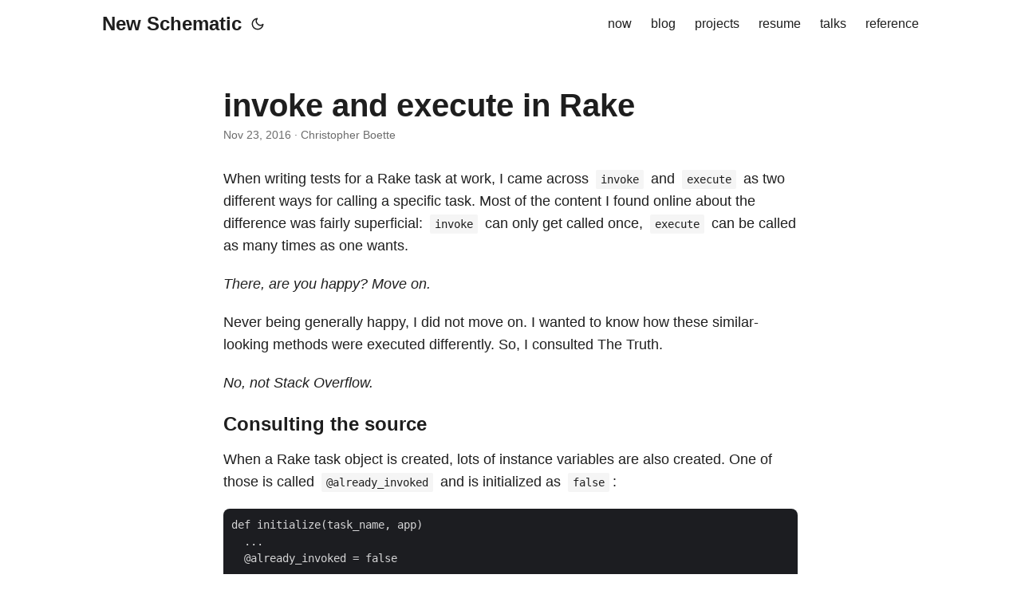

--- FILE ---
content_type: text/html
request_url: https://newschematic.org/blog/rake-invoke-execute/
body_size: 3895
content:
<!doctype html><html lang=en dir=auto data-theme=auto><head><meta charset=utf-8><meta http-equiv=X-UA-Compatible content="IE=edge"><meta name=viewport content="width=device-width,initial-scale=1,shrink-to-fit=no"><meta name=robots content="index, follow"><title>invoke and execute in Rake | New Schematic</title><meta name=keywords content="rake,ruby,tests"><meta name=description content="When writing tests for a Rake task at work, I came across invoke and execute as two different ways for calling a specific task. Most of the content I found online about the difference was fairly superficial: invoke can only get called once, execute can be called as many times as one wants.
There, are you happy? Move on.
Never being generally happy, I did not move on. I wanted to know how these similar-looking methods were executed differently. So, I consulted The Truth."><meta name=author content="Christopher Boette"><link rel=canonical href=https://newschematic.org/blog/rake-invoke-execute/><link crossorigin=anonymous href=/assets/css/stylesheet.da3211e5ef867bf2b75fd5a6515cfed7195c011e8ab735694e203810a827097b.css integrity="sha256-2jIR5e+Ge/K3X9WmUVz+1xlcAR6KtzVpTiA4EKgnCXs=" rel="preload stylesheet" as=style><link rel=icon href=https://newschematic.org/favicon.ico><link rel=icon type=image/png sizes=16x16 href=https://newschematic.org/favicon-16x16.png><link rel=icon type=image/png sizes=32x32 href=https://newschematic.org/favicon-32x32.png><link rel=apple-touch-icon href=https://newschematic.org/apple-touch-icon.png><link rel=mask-icon href=https://newschematic.org/safari-pinned-tab.svg><meta name=theme-color content="#2e2e33"><meta name=msapplication-TileColor content="#2e2e33"><link rel=alternate hreflang=en href=https://newschematic.org/blog/rake-invoke-execute/><noscript><style>#theme-toggle,.top-link{display:none}</style><style>@media(prefers-color-scheme:dark){:root{--theme:rgb(29, 30, 32);--entry:rgb(46, 46, 51);--primary:rgb(218, 218, 219);--secondary:rgb(155, 156, 157);--tertiary:rgb(65, 66, 68);--content:rgb(196, 196, 197);--code-block-bg:rgb(46, 46, 51);--code-bg:rgb(55, 56, 62);--border:rgb(51, 51, 51);color-scheme:dark}.list{background:var(--theme)}.toc{background:var(--entry)}}@media(prefers-color-scheme:light){.list::-webkit-scrollbar-thumb{border-color:var(--code-bg)}}</style></noscript><script>localStorage.getItem("pref-theme")==="dark"?document.querySelector("html").dataset.theme="dark":localStorage.getItem("pref-theme")==="light"?document.querySelector("html").dataset.theme="light":window.matchMedia("(prefers-color-scheme: dark)").matches?document.querySelector("html").dataset.theme="dark":document.querySelector("html").dataset.theme="light"</script><meta property="og:url" content="https://newschematic.org/blog/rake-invoke-execute/"><meta property="og:site_name" content="New Schematic"><meta property="og:title" content="invoke and execute in Rake"><meta property="og:description" content="When writing tests for a Rake task at work, I came across invoke and execute as two different ways for calling a specific task. Most of the content I found online about the difference was fairly superficial: invoke can only get called once, execute can be called as many times as one wants.
There, are you happy? Move on.
Never being generally happy, I did not move on. I wanted to know how these similar-looking methods were executed differently. So, I consulted The Truth."><meta property="og:locale" content="en-us"><meta property="og:type" content="article"><meta property="article:section" content="blog"><meta property="article:published_time" content="2016-11-23T20:03:27-06:00"><meta property="article:modified_time" content="2016-11-23T20:03:27-06:00"><meta property="article:tag" content="Rake"><meta property="article:tag" content="Ruby"><meta property="article:tag" content="Tests"><meta name=twitter:card content="summary"><meta name=twitter:title content="invoke and execute in Rake"><meta name=twitter:description content="When writing tests for a Rake task at work, I came across invoke and execute as two different ways for calling a specific task. Most of the content I found online about the difference was fairly superficial: invoke can only get called once, execute can be called as many times as one wants.
There, are you happy? Move on.
Never being generally happy, I did not move on. I wanted to know how these similar-looking methods were executed differently. So, I consulted The Truth."><script type=application/ld+json>{"@context":"https://schema.org","@type":"BreadcrumbList","itemListElement":[{"@type":"ListItem","position":1,"name":"Blogs","item":"https://newschematic.org/blog/"},{"@type":"ListItem","position":2,"name":"invoke and execute in Rake","item":"https://newschematic.org/blog/rake-invoke-execute/"}]}</script><script type=application/ld+json>{"@context":"https://schema.org","@type":"BlogPosting","headline":"invoke and execute in Rake","name":"invoke and execute in Rake","description":"When writing tests for a Rake task at work, I came across invoke and execute as two different ways for calling a specific task. Most of the content I found online about the difference was fairly superficial: invoke can only get called once, execute can be called as many times as one wants.\nThere, are you happy? Move on.\nNever being generally happy, I did not move on. I wanted to know how these similar-looking methods were executed differently. So, I consulted The Truth.\n","keywords":["rake","ruby","tests"],"articleBody":"When writing tests for a Rake task at work, I came across invoke and execute as two different ways for calling a specific task. Most of the content I found online about the difference was fairly superficial: invoke can only get called once, execute can be called as many times as one wants.\nThere, are you happy? Move on.\nNever being generally happy, I did not move on. I wanted to know how these similar-looking methods were executed differently. So, I consulted The Truth.\nNo, not Stack Overflow.\nConsulting the source When a Rake task object is created, lots of instance variables are also created. One of those is called @already_invoked and is initialized as false:\ndef initialize(task_name, app) ... @already_invoked = false ... end And in the function that actually does the invoke-ing, there’s this check and set:\nreturn if @already_invoked @already_invoked = true Execution of the invocation stops here if true, and you’re left either grateful [that something didn’t run more than you wanted it to] or frustrated [that it did].\nAlso! This seems to be overlooked in lots of the quick posts about the differences between invoke and execute: execute passes in the args as a hash, as expected. However, invoke takes the arguments and converts them from a hash to a TaskArgument.\ndef invoke(*args) task_args = TaskArguments.new(arg_names, args) This fucked me up when I was trying to use args.with_defaults in my tests, but Jess figured out where my assumption was wrong. 🙌\nRelated: If you need to invoke a task multiple times, one could reenable a task manually by calling the appropriately-named reenable method, which resets the @already_invoked instance variable:\ndef reenable @already_invoked = false end ","wordCount":"280","inLanguage":"en","datePublished":"2016-11-23T20:03:27-06:00","dateModified":"2016-11-23T20:03:27-06:00","author":{"@type":"Person","name":"Christopher Boette"},"mainEntityOfPage":{"@type":"WebPage","@id":"https://newschematic.org/blog/rake-invoke-execute/"},"publisher":{"@type":"Organization","name":"New Schematic","logo":{"@type":"ImageObject","url":"https://newschematic.org/favicon.ico"}}}</script></head><body id=top><header class=header><nav class=nav><div class=logo><a href=https://newschematic.org/ accesskey=h title="New Schematic (Alt + H)">New Schematic</a><div class=logo-switches><button id=theme-toggle accesskey=t title="(Alt + T)" aria-label="Toggle theme">
<svg id="moon" width="24" height="18" viewBox="0 0 24 24" fill="none" stroke="currentColor" stroke-width="2" stroke-linecap="round" stroke-linejoin="round"><path d="M21 12.79A9 9 0 1111.21 3 7 7 0 0021 12.79z"/></svg>
<svg id="sun" width="24" height="18" viewBox="0 0 24 24" fill="none" stroke="currentColor" stroke-width="2" stroke-linecap="round" stroke-linejoin="round"><circle cx="12" cy="12" r="5"/><line x1="12" y1="1" x2="12" y2="3"/><line x1="12" y1="21" x2="12" y2="23"/><line x1="4.22" y1="4.22" x2="5.64" y2="5.64"/><line x1="18.36" y1="18.36" x2="19.78" y2="19.78"/><line x1="1" y1="12" x2="3" y2="12"/><line x1="21" y1="12" x2="23" y2="12"/><line x1="4.22" y1="19.78" x2="5.64" y2="18.36"/><line x1="18.36" y1="5.64" x2="19.78" y2="4.22"/></svg></button></div></div><ul id=menu><li><a href=https://newschematic.org/now title=now><span>now</span></a></li><li><a href=https://newschematic.org/blog/ title=blog><span>blog</span></a></li><li><a href=https://newschematic.org/projects/ title=projects><span>projects</span></a></li><li><a href=https://newschematic.org/resume title=resume><span>resume</span></a></li><li><a href=https://newschematic.org/talks/ title=talks><span>talks</span></a></li><li><a href=https://newschematic.org/reference/ title=reference><span>reference</span></a></li></ul></nav></header><main class=main><article class=post-single><header class=post-header><h1 class="post-title entry-hint-parent">invoke and execute in Rake</h1><div class=post-meta><span title='2016-11-23 20:03:27 -0600 -0600'>Nov 23, 2016</span>&nbsp;·&nbsp;<span>Christopher Boette</span></div></header><div class=post-content><p>When writing tests for a Rake task at work, I came across <code>invoke</code> and <code>execute</code> as two different ways for calling a specific task. Most of the content I found online about the difference was fairly superficial: <code>invoke</code> can only get called once, <code>execute</code> can be called as many times as one wants.</p><p><em>There, are you happy? Move on.</em></p><p>Never being generally happy, I did not move on. I wanted to know how these similar-looking methods were executed differently. So, I consulted The Truth.</p><p><em>No, not Stack Overflow.</em></p><h3 id=consulting-the-source>Consulting the source<a hidden class=anchor aria-hidden=true href=#consulting-the-source>#</a></h3><p>When a Rake task object is created, lots of instance variables are also created. One of those is called <code>@already_invoked</code> and is initialized as <code>false</code>:</p><pre tabindex=0><code>def initialize(task_name, app)
  ...
  @already_invoked = false
  ...
end
</code></pre><p>And in the function that actually does the <code>invoke</code>-ing, there&rsquo;s this check and set:</p><pre tabindex=0><code>return if @already_invoked
@already_invoked = true
</code></pre><p>Execution of the invocation stops here if <code>true</code>, and you&rsquo;re left either grateful [that something didn&rsquo;t run more than you wanted it to] or frustrated [that it did].</p><h3 id=also>Also!<a hidden class=anchor aria-hidden=true href=#also>#</a></h3><p>This seems to be overlooked in lots of the quick posts about the differences between <code>invoke</code> and <code>execute</code>: <code>execute</code> passes in the args as a hash, as expected. However, <code>invoke</code> takes the arguments and <em>converts them from a hash to a TaskArgument</em>.</p><pre tabindex=0><code>def invoke(*args)
  task_args = TaskArguments.new(arg_names, args)
</code></pre><p>This fucked me up when I was trying to use <code>args.with_defaults</code> in my tests, but <a href=https://github.com/deathweaselx86>Jess</a> figured out where my assumption was wrong. 🙌</p><hr><p>Related: If you need to <code>invoke</code> a task multiple times, one could reenable a task manually by calling the appropriately-named <code>reenable</code> method, which resets the <code>@already_invoked</code> instance variable:</p><pre tabindex=0><code>def reenable
  @already_invoked = false
end
</code></pre></div><footer class=post-footer><ul class=post-tags><li><a href=https://newschematic.org/tags/rake/>Rake</a></li><li><a href=https://newschematic.org/tags/ruby/>Ruby</a></li><li><a href=https://newschematic.org/tags/tests/>Tests</a></li></ul></footer></article></main><footer class=footer><span>Christopher Boette, CC by-sa-nc</span> ·
<span>Powered by
<a href=https://gohugo.io/ rel="noopener noreferrer" target=_blank>Hugo</a> &
<a href=https://github.com/adityatelange/hugo-PaperMod/ rel=noopener target=_blank>PaperMod</a></span></footer><a href=#top aria-label="go to top" title="Go to Top (Alt + G)" class=top-link id=top-link accesskey=g><svg viewBox="0 0 12 6" fill="currentColor"><path d="M12 6H0l6-6z"/></svg>
</a><script>let menu=document.getElementById("menu");if(menu){const e=localStorage.getItem("menu-scroll-position");e&&(menu.scrollLeft=parseInt(e,10)),menu.onscroll=function(){localStorage.setItem("menu-scroll-position",menu.scrollLeft)}}document.querySelectorAll('a[href^="#"]').forEach(e=>{e.addEventListener("click",function(e){e.preventDefault();var t=this.getAttribute("href").substr(1);window.matchMedia("(prefers-reduced-motion: reduce)").matches?document.querySelector(`[id='${decodeURIComponent(t)}']`).scrollIntoView():document.querySelector(`[id='${decodeURIComponent(t)}']`).scrollIntoView({behavior:"smooth"}),t==="top"?history.replaceState(null,null," "):history.pushState(null,null,`#${t}`)})})</script><script>var mybutton=document.getElementById("top-link");window.onscroll=function(){document.body.scrollTop>800||document.documentElement.scrollTop>800?(mybutton.style.visibility="visible",mybutton.style.opacity="1"):(mybutton.style.visibility="hidden",mybutton.style.opacity="0")}</script><script>document.getElementById("theme-toggle").addEventListener("click",()=>{const e=document.querySelector("html");e.dataset.theme==="dark"?(e.dataset.theme="light",localStorage.setItem("pref-theme","light")):(e.dataset.theme="dark",localStorage.setItem("pref-theme","dark"))})</script></body></html>